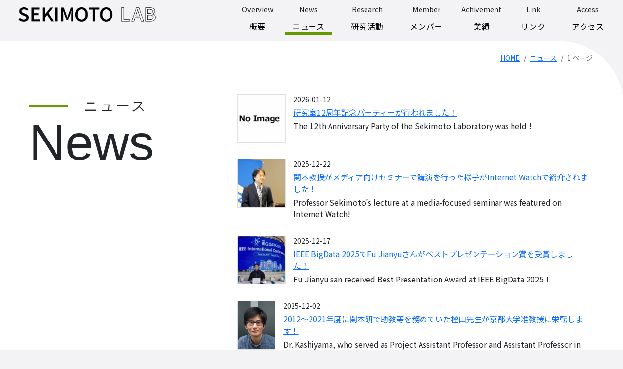

--- FILE ---
content_type: text/html; charset=UTF-8
request_url: https://sekilab.iis.u-tokyo.ac.jp/news/
body_size: 47655
content:
<!DOCTYPE html>
<html lang="ja">
<head>
<meta charset="UTF-8">
<meta name="viewport" content="width=device-width, initial-scale=1.0">

<meta name="description" content="関本研究室 空間情報科学研究センター Sekimoto Lab, Center for Spatial Information Science, The University of Tokyo | Sekimoto Laboratory" />

<!-- Bootstrap5 用のメタタグ -->
<link href="https://cdn.jsdelivr.net/npm/bootstrap@5.3.0/dist/css/bootstrap.min.css" rel="stylesheet" integrity="sha384-9ndCyUaIbzAi2FUVXJi0CjmCapSmO7SnpJef0486qhLnuZ2cdeRhO02iuK6FUUVM" crossorigin="anonymous">
<link rel="stylesheet" href="https://cdn.jsdelivr.net/npm/bootstrap-icons@1.5.0/font/bootstrap-icons.css">

<link rel="preconnect" href="https://fonts.googleapis.com">
<link rel="preconnect" href="https://fonts.gstatic.com" crossorigin>
<link href="https://fonts.googleapis.com/css2?family=M+PLUS+1p:wght@500&family=Noto+Sans+JP:wght@300;400;500&family=Oswald:wght@500&family=Roboto+Condensed:wght@300&display=swap" rel="stylesheet">

<title>ニュース &#8211; 関本研究室 空間情報科学研究センター Sekimoto Lab, Center for Spatial Information Science, The University of Tokyo</title>
<meta name='robots' content='max-image-preview:large' />
<script type="text/javascript">
/* <![CDATA[ */
window._wpemojiSettings = {"baseUrl":"https:\/\/s.w.org\/images\/core\/emoji\/14.0.0\/72x72\/","ext":".png","svgUrl":"https:\/\/s.w.org\/images\/core\/emoji\/14.0.0\/svg\/","svgExt":".svg","source":{"concatemoji":"https:\/\/sekilab.iis.u-tokyo.ac.jp\/wp-includes\/js\/wp-emoji-release.min.js?ver=6.4.7"}};
/*! This file is auto-generated */
!function(i,n){var o,s,e;function c(e){try{var t={supportTests:e,timestamp:(new Date).valueOf()};sessionStorage.setItem(o,JSON.stringify(t))}catch(e){}}function p(e,t,n){e.clearRect(0,0,e.canvas.width,e.canvas.height),e.fillText(t,0,0);var t=new Uint32Array(e.getImageData(0,0,e.canvas.width,e.canvas.height).data),r=(e.clearRect(0,0,e.canvas.width,e.canvas.height),e.fillText(n,0,0),new Uint32Array(e.getImageData(0,0,e.canvas.width,e.canvas.height).data));return t.every(function(e,t){return e===r[t]})}function u(e,t,n){switch(t){case"flag":return n(e,"\ud83c\udff3\ufe0f\u200d\u26a7\ufe0f","\ud83c\udff3\ufe0f\u200b\u26a7\ufe0f")?!1:!n(e,"\ud83c\uddfa\ud83c\uddf3","\ud83c\uddfa\u200b\ud83c\uddf3")&&!n(e,"\ud83c\udff4\udb40\udc67\udb40\udc62\udb40\udc65\udb40\udc6e\udb40\udc67\udb40\udc7f","\ud83c\udff4\u200b\udb40\udc67\u200b\udb40\udc62\u200b\udb40\udc65\u200b\udb40\udc6e\u200b\udb40\udc67\u200b\udb40\udc7f");case"emoji":return!n(e,"\ud83e\udef1\ud83c\udffb\u200d\ud83e\udef2\ud83c\udfff","\ud83e\udef1\ud83c\udffb\u200b\ud83e\udef2\ud83c\udfff")}return!1}function f(e,t,n){var r="undefined"!=typeof WorkerGlobalScope&&self instanceof WorkerGlobalScope?new OffscreenCanvas(300,150):i.createElement("canvas"),a=r.getContext("2d",{willReadFrequently:!0}),o=(a.textBaseline="top",a.font="600 32px Arial",{});return e.forEach(function(e){o[e]=t(a,e,n)}),o}function t(e){var t=i.createElement("script");t.src=e,t.defer=!0,i.head.appendChild(t)}"undefined"!=typeof Promise&&(o="wpEmojiSettingsSupports",s=["flag","emoji"],n.supports={everything:!0,everythingExceptFlag:!0},e=new Promise(function(e){i.addEventListener("DOMContentLoaded",e,{once:!0})}),new Promise(function(t){var n=function(){try{var e=JSON.parse(sessionStorage.getItem(o));if("object"==typeof e&&"number"==typeof e.timestamp&&(new Date).valueOf()<e.timestamp+604800&&"object"==typeof e.supportTests)return e.supportTests}catch(e){}return null}();if(!n){if("undefined"!=typeof Worker&&"undefined"!=typeof OffscreenCanvas&&"undefined"!=typeof URL&&URL.createObjectURL&&"undefined"!=typeof Blob)try{var e="postMessage("+f.toString()+"("+[JSON.stringify(s),u.toString(),p.toString()].join(",")+"));",r=new Blob([e],{type:"text/javascript"}),a=new Worker(URL.createObjectURL(r),{name:"wpTestEmojiSupports"});return void(a.onmessage=function(e){c(n=e.data),a.terminate(),t(n)})}catch(e){}c(n=f(s,u,p))}t(n)}).then(function(e){for(var t in e)n.supports[t]=e[t],n.supports.everything=n.supports.everything&&n.supports[t],"flag"!==t&&(n.supports.everythingExceptFlag=n.supports.everythingExceptFlag&&n.supports[t]);n.supports.everythingExceptFlag=n.supports.everythingExceptFlag&&!n.supports.flag,n.DOMReady=!1,n.readyCallback=function(){n.DOMReady=!0}}).then(function(){return e}).then(function(){var e;n.supports.everything||(n.readyCallback(),(e=n.source||{}).concatemoji?t(e.concatemoji):e.wpemoji&&e.twemoji&&(t(e.twemoji),t(e.wpemoji)))}))}((window,document),window._wpemojiSettings);
/* ]]> */
</script>
<style id='wp-emoji-styles-inline-css' type='text/css'>

	img.wp-smiley, img.emoji {
		display: inline !important;
		border: none !important;
		box-shadow: none !important;
		height: 1em !important;
		width: 1em !important;
		margin: 0 0.07em !important;
		vertical-align: -0.1em !important;
		background: none !important;
		padding: 0 !important;
	}
</style>
<link rel='stylesheet' id='wp-block-library-css' href='https://sekilab.iis.u-tokyo.ac.jp/wp-includes/css/dist/block-library/style.min.css?ver=6.4.7' type='text/css' media='all' />
<style id='classic-theme-styles-inline-css' type='text/css'>
/*! This file is auto-generated */
.wp-block-button__link{color:#fff;background-color:#32373c;border-radius:9999px;box-shadow:none;text-decoration:none;padding:calc(.667em + 2px) calc(1.333em + 2px);font-size:1.125em}.wp-block-file__button{background:#32373c;color:#fff;text-decoration:none}
</style>
<style id='global-styles-inline-css' type='text/css'>
body{--wp--preset--color--black: #000000;--wp--preset--color--cyan-bluish-gray: #abb8c3;--wp--preset--color--white: #ffffff;--wp--preset--color--pale-pink: #f78da7;--wp--preset--color--vivid-red: #cf2e2e;--wp--preset--color--luminous-vivid-orange: #ff6900;--wp--preset--color--luminous-vivid-amber: #fcb900;--wp--preset--color--light-green-cyan: #7bdcb5;--wp--preset--color--vivid-green-cyan: #00d084;--wp--preset--color--pale-cyan-blue: #8ed1fc;--wp--preset--color--vivid-cyan-blue: #0693e3;--wp--preset--color--vivid-purple: #9b51e0;--wp--preset--gradient--vivid-cyan-blue-to-vivid-purple: linear-gradient(135deg,rgba(6,147,227,1) 0%,rgb(155,81,224) 100%);--wp--preset--gradient--light-green-cyan-to-vivid-green-cyan: linear-gradient(135deg,rgb(122,220,180) 0%,rgb(0,208,130) 100%);--wp--preset--gradient--luminous-vivid-amber-to-luminous-vivid-orange: linear-gradient(135deg,rgba(252,185,0,1) 0%,rgba(255,105,0,1) 100%);--wp--preset--gradient--luminous-vivid-orange-to-vivid-red: linear-gradient(135deg,rgba(255,105,0,1) 0%,rgb(207,46,46) 100%);--wp--preset--gradient--very-light-gray-to-cyan-bluish-gray: linear-gradient(135deg,rgb(238,238,238) 0%,rgb(169,184,195) 100%);--wp--preset--gradient--cool-to-warm-spectrum: linear-gradient(135deg,rgb(74,234,220) 0%,rgb(151,120,209) 20%,rgb(207,42,186) 40%,rgb(238,44,130) 60%,rgb(251,105,98) 80%,rgb(254,248,76) 100%);--wp--preset--gradient--blush-light-purple: linear-gradient(135deg,rgb(255,206,236) 0%,rgb(152,150,240) 100%);--wp--preset--gradient--blush-bordeaux: linear-gradient(135deg,rgb(254,205,165) 0%,rgb(254,45,45) 50%,rgb(107,0,62) 100%);--wp--preset--gradient--luminous-dusk: linear-gradient(135deg,rgb(255,203,112) 0%,rgb(199,81,192) 50%,rgb(65,88,208) 100%);--wp--preset--gradient--pale-ocean: linear-gradient(135deg,rgb(255,245,203) 0%,rgb(182,227,212) 50%,rgb(51,167,181) 100%);--wp--preset--gradient--electric-grass: linear-gradient(135deg,rgb(202,248,128) 0%,rgb(113,206,126) 100%);--wp--preset--gradient--midnight: linear-gradient(135deg,rgb(2,3,129) 0%,rgb(40,116,252) 100%);--wp--preset--font-size--small: 13px;--wp--preset--font-size--medium: 20px;--wp--preset--font-size--large: 36px;--wp--preset--font-size--x-large: 42px;--wp--preset--spacing--20: 0.44rem;--wp--preset--spacing--30: 0.67rem;--wp--preset--spacing--40: 1rem;--wp--preset--spacing--50: 1.5rem;--wp--preset--spacing--60: 2.25rem;--wp--preset--spacing--70: 3.38rem;--wp--preset--spacing--80: 5.06rem;--wp--preset--shadow--natural: 6px 6px 9px rgba(0, 0, 0, 0.2);--wp--preset--shadow--deep: 12px 12px 50px rgba(0, 0, 0, 0.4);--wp--preset--shadow--sharp: 6px 6px 0px rgba(0, 0, 0, 0.2);--wp--preset--shadow--outlined: 6px 6px 0px -3px rgba(255, 255, 255, 1), 6px 6px rgba(0, 0, 0, 1);--wp--preset--shadow--crisp: 6px 6px 0px rgba(0, 0, 0, 1);}:where(.is-layout-flex){gap: 0.5em;}:where(.is-layout-grid){gap: 0.5em;}body .is-layout-flow > .alignleft{float: left;margin-inline-start: 0;margin-inline-end: 2em;}body .is-layout-flow > .alignright{float: right;margin-inline-start: 2em;margin-inline-end: 0;}body .is-layout-flow > .aligncenter{margin-left: auto !important;margin-right: auto !important;}body .is-layout-constrained > .alignleft{float: left;margin-inline-start: 0;margin-inline-end: 2em;}body .is-layout-constrained > .alignright{float: right;margin-inline-start: 2em;margin-inline-end: 0;}body .is-layout-constrained > .aligncenter{margin-left: auto !important;margin-right: auto !important;}body .is-layout-constrained > :where(:not(.alignleft):not(.alignright):not(.alignfull)){max-width: var(--wp--style--global--content-size);margin-left: auto !important;margin-right: auto !important;}body .is-layout-constrained > .alignwide{max-width: var(--wp--style--global--wide-size);}body .is-layout-flex{display: flex;}body .is-layout-flex{flex-wrap: wrap;align-items: center;}body .is-layout-flex > *{margin: 0;}body .is-layout-grid{display: grid;}body .is-layout-grid > *{margin: 0;}:where(.wp-block-columns.is-layout-flex){gap: 2em;}:where(.wp-block-columns.is-layout-grid){gap: 2em;}:where(.wp-block-post-template.is-layout-flex){gap: 1.25em;}:where(.wp-block-post-template.is-layout-grid){gap: 1.25em;}.has-black-color{color: var(--wp--preset--color--black) !important;}.has-cyan-bluish-gray-color{color: var(--wp--preset--color--cyan-bluish-gray) !important;}.has-white-color{color: var(--wp--preset--color--white) !important;}.has-pale-pink-color{color: var(--wp--preset--color--pale-pink) !important;}.has-vivid-red-color{color: var(--wp--preset--color--vivid-red) !important;}.has-luminous-vivid-orange-color{color: var(--wp--preset--color--luminous-vivid-orange) !important;}.has-luminous-vivid-amber-color{color: var(--wp--preset--color--luminous-vivid-amber) !important;}.has-light-green-cyan-color{color: var(--wp--preset--color--light-green-cyan) !important;}.has-vivid-green-cyan-color{color: var(--wp--preset--color--vivid-green-cyan) !important;}.has-pale-cyan-blue-color{color: var(--wp--preset--color--pale-cyan-blue) !important;}.has-vivid-cyan-blue-color{color: var(--wp--preset--color--vivid-cyan-blue) !important;}.has-vivid-purple-color{color: var(--wp--preset--color--vivid-purple) !important;}.has-black-background-color{background-color: var(--wp--preset--color--black) !important;}.has-cyan-bluish-gray-background-color{background-color: var(--wp--preset--color--cyan-bluish-gray) !important;}.has-white-background-color{background-color: var(--wp--preset--color--white) !important;}.has-pale-pink-background-color{background-color: var(--wp--preset--color--pale-pink) !important;}.has-vivid-red-background-color{background-color: var(--wp--preset--color--vivid-red) !important;}.has-luminous-vivid-orange-background-color{background-color: var(--wp--preset--color--luminous-vivid-orange) !important;}.has-luminous-vivid-amber-background-color{background-color: var(--wp--preset--color--luminous-vivid-amber) !important;}.has-light-green-cyan-background-color{background-color: var(--wp--preset--color--light-green-cyan) !important;}.has-vivid-green-cyan-background-color{background-color: var(--wp--preset--color--vivid-green-cyan) !important;}.has-pale-cyan-blue-background-color{background-color: var(--wp--preset--color--pale-cyan-blue) !important;}.has-vivid-cyan-blue-background-color{background-color: var(--wp--preset--color--vivid-cyan-blue) !important;}.has-vivid-purple-background-color{background-color: var(--wp--preset--color--vivid-purple) !important;}.has-black-border-color{border-color: var(--wp--preset--color--black) !important;}.has-cyan-bluish-gray-border-color{border-color: var(--wp--preset--color--cyan-bluish-gray) !important;}.has-white-border-color{border-color: var(--wp--preset--color--white) !important;}.has-pale-pink-border-color{border-color: var(--wp--preset--color--pale-pink) !important;}.has-vivid-red-border-color{border-color: var(--wp--preset--color--vivid-red) !important;}.has-luminous-vivid-orange-border-color{border-color: var(--wp--preset--color--luminous-vivid-orange) !important;}.has-luminous-vivid-amber-border-color{border-color: var(--wp--preset--color--luminous-vivid-amber) !important;}.has-light-green-cyan-border-color{border-color: var(--wp--preset--color--light-green-cyan) !important;}.has-vivid-green-cyan-border-color{border-color: var(--wp--preset--color--vivid-green-cyan) !important;}.has-pale-cyan-blue-border-color{border-color: var(--wp--preset--color--pale-cyan-blue) !important;}.has-vivid-cyan-blue-border-color{border-color: var(--wp--preset--color--vivid-cyan-blue) !important;}.has-vivid-purple-border-color{border-color: var(--wp--preset--color--vivid-purple) !important;}.has-vivid-cyan-blue-to-vivid-purple-gradient-background{background: var(--wp--preset--gradient--vivid-cyan-blue-to-vivid-purple) !important;}.has-light-green-cyan-to-vivid-green-cyan-gradient-background{background: var(--wp--preset--gradient--light-green-cyan-to-vivid-green-cyan) !important;}.has-luminous-vivid-amber-to-luminous-vivid-orange-gradient-background{background: var(--wp--preset--gradient--luminous-vivid-amber-to-luminous-vivid-orange) !important;}.has-luminous-vivid-orange-to-vivid-red-gradient-background{background: var(--wp--preset--gradient--luminous-vivid-orange-to-vivid-red) !important;}.has-very-light-gray-to-cyan-bluish-gray-gradient-background{background: var(--wp--preset--gradient--very-light-gray-to-cyan-bluish-gray) !important;}.has-cool-to-warm-spectrum-gradient-background{background: var(--wp--preset--gradient--cool-to-warm-spectrum) !important;}.has-blush-light-purple-gradient-background{background: var(--wp--preset--gradient--blush-light-purple) !important;}.has-blush-bordeaux-gradient-background{background: var(--wp--preset--gradient--blush-bordeaux) !important;}.has-luminous-dusk-gradient-background{background: var(--wp--preset--gradient--luminous-dusk) !important;}.has-pale-ocean-gradient-background{background: var(--wp--preset--gradient--pale-ocean) !important;}.has-electric-grass-gradient-background{background: var(--wp--preset--gradient--electric-grass) !important;}.has-midnight-gradient-background{background: var(--wp--preset--gradient--midnight) !important;}.has-small-font-size{font-size: var(--wp--preset--font-size--small) !important;}.has-medium-font-size{font-size: var(--wp--preset--font-size--medium) !important;}.has-large-font-size{font-size: var(--wp--preset--font-size--large) !important;}.has-x-large-font-size{font-size: var(--wp--preset--font-size--x-large) !important;}
.wp-block-navigation a:where(:not(.wp-element-button)){color: inherit;}
:where(.wp-block-post-template.is-layout-flex){gap: 1.25em;}:where(.wp-block-post-template.is-layout-grid){gap: 1.25em;}
:where(.wp-block-columns.is-layout-flex){gap: 2em;}:where(.wp-block-columns.is-layout-grid){gap: 2em;}
.wp-block-pullquote{font-size: 1.5em;line-height: 1.6;}
</style>
<link rel='stylesheet' id='style-css-css' href='https://sekilab.iis.u-tokyo.ac.jp/wp-content/themes/sekimotolab2023/style.css?ver=1.0.1' type='text/css' media='all' />
<link rel='stylesheet' id='wp-pagenavi-css' href='https://sekilab.iis.u-tokyo.ac.jp/wp-content/plugins/wp-pagenavi/pagenavi-css.css?ver=2.70' type='text/css' media='all' />
<script type="text/javascript" src="https://sekilab.iis.u-tokyo.ac.jp/wp-includes/js/jquery/jquery.min.js?ver=3.7.1" id="jquery-core-js"></script>
<script type="text/javascript" src="https://sekilab.iis.u-tokyo.ac.jp/wp-includes/js/jquery/jquery-migrate.min.js?ver=3.4.1" id="jquery-migrate-js"></script>
<link rel="https://api.w.org/" href="https://sekilab.iis.u-tokyo.ac.jp/wp-json/" /><link rel="EditURI" type="application/rsd+xml" title="RSD" href="https://sekilab.iis.u-tokyo.ac.jp/xmlrpc.php?rsd" />
<meta name="generator" content="WordPress 6.4.7" />
<link rel="icon" href="https://sekilab.iis.u-tokyo.ac.jp/wp-content/uploads/u-tokyo-100x100.png" sizes="32x32" />
<link rel="icon" href="https://sekilab.iis.u-tokyo.ac.jp/wp-content/uploads/u-tokyo.png" sizes="192x192" />
<link rel="apple-touch-icon" href="https://sekilab.iis.u-tokyo.ac.jp/wp-content/uploads/u-tokyo.png" />
<meta name="msapplication-TileImage" content="https://sekilab.iis.u-tokyo.ac.jp/wp-content/uploads/u-tokyo.png" />
<script>
  (function(i,s,o,g,r,a,m){i['GoogleAnalyticsObject']=r;i[r]=i[r]||function(){
  (i[r].q=i[r].q||[]).push(arguments)},i[r].l=1*new Date();a=s.createElement(o),
  m=s.getElementsByTagName(o)[0];a.async=1;a.src=g;m.parentNode.insertBefore(a,m)
  })(window,document,'script','//www.google-analytics.com/analytics.js','ga');

  ga('create', 'UA-70921649-1', 'auto');
  ga('send', 'pageview');
</script>

</head>
<body id="sekimotolab" class="blog wp-custom-logo">
	<h1 class="visually-hidden">関本研究室 空間情報科学研究センター Sekimoto Lab</h1>
	<header class="d-flex flex-column justify-content-center">
		<nav class="navbar navbar-expand-xl fixed-top navbar-light p-0">
		<div class="container-fluid p-0">
		<a href="https://sekilab.iis.u-tokyo.ac.jp/" class="custom-logo-link" rel="home"><img width="347" height="37" src="https://sekilab.iis.u-tokyo.ac.jp/wp-content/uploads/sekimotolab_logo.png" class="custom-logo" alt="関本研究室" decoding="async" srcset="https://sekilab.iis.u-tokyo.ac.jp/wp-content/uploads/sekimotolab_logo.png 347w, https://sekilab.iis.u-tokyo.ac.jp/wp-content/uploads/sekimotolab_logo-300x32.png 300w" sizes="(max-width: 347px) 100vw, 347px" /></a>		<button id="menu01" class="navbar-toggler ms-auto me-3 mt-2 border-0" type="button" data-bs-toggle="collapse" data-bs-target="#navbarCollapse" aria-controls="navbarCollapse" aria-expanded="false" aria-label="Toggle navigation">
			<span class="navbar-toggler-icon"></span>
			<span class="navbar-toggler-icon"></span>
			<span class="navbar-toggler-icon"></span>
		</button>
		<div id="navbarCollapse" class="collapse navbar-collapse justify-content-end pt-xl-2 pb-xl-0 py-0"><ul id="menu-mainnav" class="navbar-nav me-xl-4 me-0"><li id="menu-item-64" class="menu-item menu-item-type-post_type menu-item-object-page menu-item-home menu-item-64"><a href="https://sekilab.iis.u-tokyo.ac.jp/">概要</a></li>
<li id="menu-item-5069" class="menu-item menu-item-type-post_type menu-item-object-page current-menu-item page_item page-item-5067 current_page_item current_page_parent menu-item-5069"><a href="https://sekilab.iis.u-tokyo.ac.jp/news" aria-current="page">ニュース</a></li>
<li id="menu-item-62" class="menu-item menu-item-type-post_type menu-item-object-page menu-item-62"><a href="https://sekilab.iis.u-tokyo.ac.jp/research">研究活動</a></li>
<li id="menu-item-5072" class="menu-item menu-item-type-post_type menu-item-object-page menu-item-5072"><a href="https://sekilab.iis.u-tokyo.ac.jp/staffs">メンバー</a></li>
<li id="menu-item-60" class="menu-item menu-item-type-post_type menu-item-object-page menu-item-60"><a href="https://sekilab.iis.u-tokyo.ac.jp/achievements">業績</a></li>
<li id="menu-item-59" class="menu-item menu-item-type-post_type menu-item-object-page menu-item-59"><a href="https://sekilab.iis.u-tokyo.ac.jp/links">リンク</a></li>
<li id="menu-item-58" class="menu-item menu-item-type-post_type menu-item-object-page menu-item-58"><a href="https://sekilab.iis.u-tokyo.ac.jp/access">アクセス</a></li>
</ul></div>			<form class="d-none d-flex">
				<input class="form-control me-2" type="search" placeholder="Search" aria-label="Search">
				<button class="btn btn-outline-success" type="submit">Search</button>
			</form>
		</div>
		</nav>
	</header>

	<div class="site" id="page-top">
		<main id="hero">

<div id="index-news" class="container-xxl position-relative bg-white">
    <div class="row justify-content-end">
        <nav aria-label="breadcrumb">
            <ol class="breadcrumb ms-5 mt-4">
                <li class="breadcrumb-item"><a href="https://sekilab.iis.u-tokyo.ac.jp/">HOME</a></li>
                <li class="breadcrumb-item"><a href="https://sekilab.iis.u-tokyo.ac.jp/news/">ニュース</a></li>
                                <li class="breadcrumb-item active" aria-current="page">1 ページ</li>
            </ol>
        </nav>
    </div>  
    <div class="row justify-content-start">
        <div class="col-lg-4 col-md-12 col-12 mt-5 ms-lg-5 ms-0">
            <h2 class="d-flex flex-column"><span class="ja"><span class="titleline">ニュース</span></span>
            <span class="en mt-0" lang="en" style="opacity: 1;">News</span></h2>        
        </div> 
        <div class="col-lg-7 col-md-12 col-12 my-5">
                                    <div class="d-flex border-bottom border-secondary pb-3 mb-3">
            <div class="flex-shrink-0">
                            <img width="100" height="100" src="https://sekilab.iis.u-tokyo.ac.jp/wp-content/uploads/NoImage-100x100.png" class="border wp-post-image" alt="研究室12周年記念パーティーが行われました！" decoding="async">
                        </div>
            <div class="flex-grow-1 ms-3">
                <p class="small mb-1">2026-01-12</p>
        <p class="mb-1"><a href="https://sekilab.iis.u-tokyo.ac.jp/news/2026/6482" id="post-6482" class="">研究室12周年記念パーティーが行われました！</a></p>
                <p class="mb-0">The 12th Anniversary Party of the Sekimoto Laboratory was held !</p>
                            </div>
        </div>
                        <div class="d-flex border-bottom border-secondary pb-3 mb-3">
            <div class="flex-shrink-0">
                            <img width="100" height="100" src="https://sekilab.iis.u-tokyo.ac.jp/wp-content/uploads/081cd7c0d7e883be26989a6bef59862d-100x100.png" class="border wp-post-image" alt="" decoding="async" loading="lazy" />                        </div>
            <div class="flex-grow-1 ms-3">
                <p class="small mb-1">2025-12-22</p>
        <p class="mb-1"><a href="https://sekilab.iis.u-tokyo.ac.jp/news/2025/6474" id="post-6474" class="">関本教授がメディア向けセミナーで講演を行った様子がInternet Watchで紹介されました！</a></p>
                <p class="mb-0">Professor Sekimoto’s lecture at a media-focused seminar was featured on Internet Watch!</p>
                            </div>
        </div>
                        <div class="d-flex border-bottom border-secondary pb-3 mb-3">
            <div class="flex-shrink-0">
                            <img width="100" height="100" src="https://sekilab.iis.u-tokyo.ac.jp/wp-content/uploads/IMG_0775-100x100.jpg" class="border wp-post-image" alt="" decoding="async" loading="lazy" />                        </div>
            <div class="flex-grow-1 ms-3">
                <p class="small mb-1">2025-12-17</p>
        <p class="mb-1"><a href="https://sekilab.iis.u-tokyo.ac.jp/news/2025/6468" id="post-6468" class="">IEEE BigData 2025でFu Jianyuさんがベストプレゼンテーション賞を受賞しました！</a></p>
                <p class="mb-0">Fu Jianyu san received Best Presentation Award at IEEE BigData 2025 !</p>
                            </div>
        </div>
                        <div class="d-flex border-bottom border-secondary pb-3 mb-3">
            <div class="flex-shrink-0">
                            <img width="79" height="100" src="https://sekilab.iis.u-tokyo.ac.jp/wp-content/uploads/takehiro_kashiyama-e1765159039789.jpg" class="border wp-post-image" alt="" decoding="async" loading="lazy" />                        </div>
            <div class="flex-grow-1 ms-3">
                <p class="small mb-1">2025-12-02</p>
        <p class="mb-1"><a href="https://sekilab.iis.u-tokyo.ac.jp/news/2025/6455" id="post-6455" class="">2012～2021年度に関本研で助教等を務めていた樫山先生が京都大学准教授に栄転します！</a></p>
                <p class="mb-0">Dr. Kashiyama, who served as Project Assistant Professor and Assistant Professor in the Sekimoto Laboratory from 2012 to 2021 and later as an Associate Professor at Osaka University of Economics, will be promoted to Associate Professor at Kyoto University !</p>
                            </div>
        </div>
                        <div class="d-flex border-bottom border-secondary pb-3 mb-3">
            <div class="flex-shrink-0">
                            <img width="100" height="100" src="https://sekilab.iis.u-tokyo.ac.jp/wp-content/uploads/Group-Picture-100x100.jpg" class="border wp-post-image" alt="" decoding="async" loading="lazy" />                        </div>
            <div class="flex-grow-1 ms-3">
                <p class="small mb-1">2025-11-25</p>
        <p class="mb-1"><a href="https://sekilab.iis.u-tokyo.ac.jp/news/2025/6451" id="post-6451" class="">Jue Ma特任助教がAsian Dean’s ForumからRising Starとして表彰されました！</a></p>
                <p class="mb-0">Dr. Jue Ma from Sekimoto Lab was honored as a Rising Star by the Asian Dean’s Forum!</p>
                            </div>
        </div>
                        <div class="d-flex border-bottom border-secondary pb-3 mb-3">
            <div class="flex-shrink-0">
                            <img width="100" height="100" src="https://sekilab.iis.u-tokyo.ac.jp/wp-content/uploads/dc9c358093887b2192a6c774e2fd5f6d-e1762766053670-100x100.png" class="border wp-post-image" alt="" decoding="async" loading="lazy" />                        </div>
            <div class="flex-grow-1 ms-3">
                <p class="small mb-1">2025-11-10</p>
        <p class="mb-1"><a href="https://sekilab.iis.u-tokyo.ac.jp/news/2025/6445" id="post-6445" class="">Pang特任講師がUniversity College LondonのResearch Fellowに異動します！</a></p>
                <p class="mb-0">Project Lecturer Pang will be moving to University College London (UCL) as a Research Fellow!</p>
                            </div>
        </div>
                        <div class="d-flex border-bottom border-secondary pb-3 mb-3">
            <div class="flex-shrink-0">
                            <img width="100" height="100" src="https://sekilab.iis.u-tokyo.ac.jp/wp-content/uploads/Ruihang-Xie-1-100x100.jpg" class="border wp-post-image" alt="" decoding="async" loading="lazy" />                        </div>
            <div class="flex-grow-1 ms-3">
                <p class="small mb-1">2025-11-10</p>
        <p class="mb-1"><a href="https://sekilab.iis.u-tokyo.ac.jp/news/2025/6447" id="post-6447" class="">Ruihang XIEさんが特任研究員として着任しました！</a></p>
                <p class="mb-0">Ruihang XIE has joined us as a Project Researcher!</p>
                            </div>
        </div>
                        <div class="d-flex border-bottom border-secondary pb-3 mb-3">
            <div class="flex-shrink-0">
                            <img width="100" height="100" src="https://sekilab.iis.u-tokyo.ac.jp/wp-content/uploads/20251101_185149-100x100.jpg" class="border wp-post-image" alt="" decoding="async" loading="lazy" />                        </div>
            <div class="flex-grow-1 ms-3">
                <p class="small mb-1">2025-11-03</p>
        <p class="mb-1"><a href="https://sekilab.iis.u-tokyo.ac.jp/news/2025/6431" id="post-6431" class="">GIS学会でPang特任講師が擬似人流に関する研究で学会賞（ソフトウェア・データ部門）を受賞しました！</a></p>
                <p class="mb-0">At the GIS Association of Japan Conference, Project Lecturer Pang received the Society Award (Software and Data Division) for his research on Pseudo People Flow!</p>
                            </div>
        </div>
                        <div class="d-flex border-bottom border-secondary pb-3 mb-3">
            <div class="flex-shrink-0">
                            <img width="100" height="100" src="https://sekilab.iis.u-tokyo.ac.jp/wp-content/uploads/GroupPhoto-100x100.jpg" class="border wp-post-image" alt="" decoding="async" loading="lazy" />                        </div>
            <div class="flex-grow-1 ms-3">
                <p class="small mb-1">2025-11-03</p>
        <p class="mb-1"><a href="https://sekilab.iis.u-tokyo.ac.jp/news/2025/6420" id="post-6420" class="">ニューヨークでニューヨーク大学（NYU）と東大CSISで公開のUrban AI Symposiumを開催し、関本教授が基調講演を行いました！</a></p>
                <p class="mb-0">We held a public Urban AI Symposium in New York, co-hosted by New York University (NYU) and the University of Tokyo’s CSIS, where Professor Sekimoto delivered the keynote lecture!</p>
                            </div>
        </div>
                        <div class="d-flex border-bottom border-secondary pb-3 mb-3">
            <div class="flex-shrink-0">
                            <img width="100" height="100" src="https://sekilab.iis.u-tokyo.ac.jp/wp-content/uploads/1000004195-100x100.jpg" class="border wp-post-image" alt="" decoding="async" loading="lazy" />                        </div>
            <div class="flex-grow-1 ms-3">
                <p class="small mb-1">2025-10-19</p>
        <p class="mb-1"><a href="https://sekilab.iis.u-tokyo.ac.jp/news/2025/6404" id="post-6404" class="">社会基盤学科の少人数セミナー「アジア×ICT」の報告会を行いました！</a></p>
                <p class="mb-0">The final presentations of the Seminar 'Asia x ICT' in the Civil Engineering Department have been completed!</p>
                            </div>
        </div>
                        <div class="d-flex border-bottom border-secondary pb-3 mb-3">
            <div class="flex-shrink-0">
                            <img width="100" height="100" src="https://sekilab.iis.u-tokyo.ac.jp/wp-content/uploads/DSC_2366-100x100.jpg" class="border wp-post-image" alt="" decoding="async" loading="lazy" />                        </div>
            <div class="flex-grow-1 ms-3">
                <p class="small mb-1">2025-10-19</p>
        <p class="mb-1"><a href="https://sekilab.iis.u-tokyo.ac.jp/news/2025/6397" id="post-6397" class="">箱根へ一泊二日の研究室旅行に行きました！</a></p>
                <p class="mb-0">We went to Hakone as a two-day lab trip!</p>
                            </div>
        </div>
                        <div class="d-flex border-bottom border-secondary pb-3 mb-3">
            <div class="flex-shrink-0">
                            <img width="100" height="100" src="https://sekilab.iis.u-tokyo.ac.jp/wp-content/uploads/5fa10e38ce5cf9f6e6a76ad4ded65b9b-100x100.png" class="border wp-post-image" alt="" decoding="async" loading="lazy" />                        </div>
            <div class="flex-grow-1 ms-3">
                <p class="small mb-1">2025-10-14</p>
        <p class="mb-1"><a href="https://sekilab.iis.u-tokyo.ac.jp/news/2025/6385" id="post-6385" class="">アーリヤ・ディークシャ博士の論文が Nature Machine Intelligence（インパクトファクター：23.9）に掲載されました！</a></p>
                <p class="mb-0">Dr. Deeksha Arya’s article has been published in Nature Machine Intelligence journal (Impact Factor: 23.9)!</p>
                            </div>
        </div>
                        <div class="d-flex border-bottom border-secondary pb-3 mb-3">
            <div class="flex-shrink-0">
                            <img width="100" height="100" src="https://sekilab.iis.u-tokyo.ac.jp/wp-content/uploads/a934cd2b1f9ddb2318d7242dda2573de-1-100x100.png" class="border wp-post-image" alt="" decoding="async" loading="lazy" />                        </div>
            <div class="flex-grow-1 ms-3">
                <p class="small mb-1">2025-10-14</p>
        <p class="mb-1"><a href="https://sekilab.iis.u-tokyo.ac.jp/news/2025/6381" id="post-6381" class="">Liaoさんの修士課程の研究がElsevier社のISPRS Journal of Photogrammetry and Remote Sensing (Impact Factor: 12.2) に掲載されました！</a></p>
                <p class="mb-0">Liao-san’s research for his master thesis has been published in ISPRS Journal of Photogrammetry and Remote Sensing (Elsevier, Impact Factor: 12.2)!</p>
                            </div>
        </div>
                        <div class="d-flex border-bottom border-secondary pb-3 mb-3">
            <div class="flex-shrink-0">
                            <img width="100" height="100" src="https://sekilab.iis.u-tokyo.ac.jp/wp-content/uploads/NoImage-100x100.png" class="border wp-post-image" alt="ZHONGさん、SUNさん、SHIMIZUさん(D1)、YEさん(D1)、ZHAOさん(D1)、WONGKAEWさん(M1)、FORSBERG(M1)さんが関本研究室に加わりました！" decoding="async">
                        </div>
            <div class="flex-grow-1 ms-3">
                <p class="small mb-1">2025-10-05</p>
        <p class="mb-1"><a href="https://sekilab.iis.u-tokyo.ac.jp/news/2025/6374" id="post-6374" class="">ZHONGさん、SUNさん、SHIMIZUさん(D1)、YEさん(D1)、ZHAOさん(D1)、WONGKAEWさん(M1)、FORSBERG(M1)さんが関本研究室に加わりました！</a></p>
                <p class="mb-0">ZHONG, SUN, SHIMIZU (D1), YE (D1), ZHAO (D1), WONGKAEW (M1), and FORSBERG (M1) have joined the Sekimoto Laboratory!</p>
                            </div>
        </div>
                        <div class="d-flex border-bottom border-secondary pb-3 mb-3">
            <div class="flex-shrink-0">
                            <img width="100" height="100" src="https://sekilab.iis.u-tokyo.ac.jp/wp-content/uploads/IMG_7748-1-100x100.jpg" class="border wp-post-image" alt="" decoding="async" loading="lazy" />                        </div>
            <div class="flex-grow-1 ms-3">
                <p class="small mb-1">2025-09-29</p>
        <p class="mb-1"><a href="https://sekilab.iis.u-tokyo.ac.jp/news/2025/6353" id="post-6353" class="">デジタル裾野協議会、デジタル南砺協議会、デジタル竹原研究会の合同推進会議で、裾野のWoven City開所式を訪れました。</a></p>
                <p class="mb-0">We visited the opening ceremony of Woven City in Susono, in conjunction with the joint promotion meeting of the Digital Susono Council, the Digital Nanto Council, and the Digital Takehara Study Group.</p>
                            </div>
        </div>
                        <div class="d-flex border-bottom border-secondary pb-3 mb-3">
            <div class="flex-shrink-0">
                            <img width="100" height="100" src="https://sekilab.iis.u-tokyo.ac.jp/wp-content/uploads/image-1-2-100x100.png" class="border wp-post-image" alt="" decoding="async" loading="lazy" />                        </div>
            <div class="flex-grow-1 ms-3">
                <p class="small mb-1">2025-09-21</p>
        <p class="mb-1"><a href="https://sekilab.iis.u-tokyo.ac.jp/news/2025/6343" id="post-6343" class="">2025年度学位記授与式が行われ、2名が卒業しました！！</a></p>
                <p class="mb-0">The degree conferment ceremony for FY2025 was held, and two students graduated!</p>
                            </div>
        </div>
                        <div class="d-flex border-bottom border-secondary pb-3 mb-3">
            <div class="flex-shrink-0">
                            <img width="100" height="100" src="https://sekilab.iis.u-tokyo.ac.jp/wp-content/uploads/1000003588-100x100.jpg" class="border wp-post-image" alt="" decoding="async" loading="lazy" />                        </div>
            <div class="flex-grow-1 ms-3">
                <p class="small mb-1">2025-09-15</p>
        <p class="mb-1"><a href="https://sekilab.iis.u-tokyo.ac.jp/news/2025/6334" id="post-6334" class="">アメリカ・ミネソタ大学のShashi Shekhar教授が研究室に訪問頂き、ミニセミナーを行いました！</a></p>
                <p class="mb-0">Professor Shashi Shekhar from the University of Minnesota visited our lab and held a mini-seminar!</p>
                            </div>
        </div>
                        <div class="d-flex border-bottom border-secondary pb-3 mb-3">
            <div class="flex-shrink-0">
                            <img width="100" height="100" src="https://sekilab.iis.u-tokyo.ac.jp/wp-content/uploads/ClosingPhoto-100x100.jpg" class="border wp-post-image" alt="" decoding="async" loading="lazy" />                        </div>
            <div class="flex-grow-1 ms-3">
                <p class="small mb-1">2025-09-08</p>
        <p class="mb-1"><a href="https://sekilab.iis.u-tokyo.ac.jp/news/2025/6328" id="post-6328" class="">国際会議3DGeoinfo &#038; SDSC 2025のホストが無事終わりました！</a></p>
                <p class="mb-0">The hosting of the international conference 3DGeoinfo & SDSC 2025 has been successfully completed!</p>
                            </div>
        </div>
                        <div class="d-flex border-bottom border-secondary pb-3 mb-3">
            <div class="flex-shrink-0">
                            <img width="100" height="100" src="https://sekilab.iis.u-tokyo.ac.jp/wp-content/uploads/IMG_20250806_173418-100x100.jpg" class="border wp-post-image" alt="" decoding="async" loading="lazy" />                        </div>
            <div class="flex-grow-1 ms-3">
                <p class="small mb-1">2025-08-30</p>
        <p class="mb-1"><a href="https://sekilab.iis.u-tokyo.ac.jp/news/2025/6320" id="post-6320" class="">東京大学デジタル空間社会連携研究機構サマースクール2025を開催しました！</a></p>
                <p class="mb-0">Digital Spatial Society (DSS) held the Summer School 2025!</p>
                            </div>
        </div>
                        <div class="d-flex border-bottom border-secondary pb-3 mb-3">
            <div class="flex-shrink-0">
                            <img width="100" height="100" src="https://sekilab.iis.u-tokyo.ac.jp/wp-content/uploads/0A5A8334-100x100.jpg" class="border wp-post-image" alt="" decoding="async" loading="lazy" />                        </div>
            <div class="flex-grow-1 ms-3">
                <p class="small mb-1">2025-08-02</p>
        <p class="mb-1"><a href="https://sekilab.iis.u-tokyo.ac.jp/news/2025/6313" id="post-6313" class="">EXPO2025関連イベントのSmartAID2025に関本教授が登壇しました！</a></p>
                <p class="mb-0">Professor Sekimoto spoke at SmartAID2025, an event related to EXPO2025!</p>
                            </div>
        </div>
                <div class='wp-pagenavi' role='navigation'>
<span class='pages'>1 / 19</span><span aria-current='page' class='current'>1</span><a class="page larger" title="ページ 2" href="https://sekilab.iis.u-tokyo.ac.jp/news/page/2">2</a><a class="page larger" title="ページ 3" href="https://sekilab.iis.u-tokyo.ac.jp/news/page/3">3</a><a class="page larger" title="ページ 4" href="https://sekilab.iis.u-tokyo.ac.jp/news/page/4">4</a><a class="page larger" title="ページ 5" href="https://sekilab.iis.u-tokyo.ac.jp/news/page/5">5</a><span class='extend'>...</span><a class="larger page" title="ページ 10" href="https://sekilab.iis.u-tokyo.ac.jp/news/page/10">10</a><span class='extend'>...</span><a class="nextpostslink" rel="next" aria-label="次のページ" href="https://sekilab.iis.u-tokyo.ac.jp/news/page/2">&raquo;</a><a class="last" aria-label="Last Page" href="https://sekilab.iis.u-tokyo.ac.jp/news/page/19">最後 &raquo;</a>
</div>                
        <a name="backnumber"></a>
        <h4 id="backnumber" class="mt-5 mb-3" style="border-bottom: double 5px #666; padding-bottom: 7px;"><span class="me-4">バックナンバー</span><span class="fs-5">News Back Number</span></h4>
        
        <div>
                        <span class="text-center textRight me-2"><a href="https://sekilab.iis.u-tokyo.ac.jp/category/news/?year=2026" class="btn btn-blue rounded-pill mb-3">2026年</a></span>                   

                    <span class="text-center textRight me-2"><a href="https://sekilab.iis.u-tokyo.ac.jp/category/news/?year=2025" class="btn btn-blue rounded-pill mb-3">2025年</a></span>                   

                    <span class="text-center textRight me-2"><a href="https://sekilab.iis.u-tokyo.ac.jp/category/news/?year=2024" class="btn btn-blue rounded-pill mb-3">2024年</a></span>                   

                    <span class="text-center textRight me-2"><a href="https://sekilab.iis.u-tokyo.ac.jp/category/news/?year=2023" class="btn btn-blue rounded-pill mb-3">2023年</a></span>                   

                    <span class="text-center textRight me-2"><a href="https://sekilab.iis.u-tokyo.ac.jp/category/news/?year=2022" class="btn btn-blue rounded-pill mb-3">2022年</a></span>                   

                    <span class="text-center textRight me-2"><a href="https://sekilab.iis.u-tokyo.ac.jp/category/news/?year=2021" class="btn btn-blue rounded-pill mb-3">2021年</a></span>                   

                    <span class="text-center textRight me-2"><a href="https://sekilab.iis.u-tokyo.ac.jp/category/news/?year=2020" class="btn btn-blue rounded-pill mb-3">2020年</a></span>                   

                    <span class="text-center textRight me-2"><a href="https://sekilab.iis.u-tokyo.ac.jp/category/news/?year=2019" class="btn btn-blue rounded-pill mb-3">2019年</a></span>                   

                    <span class="text-center textRight me-2"><a href="https://sekilab.iis.u-tokyo.ac.jp/category/news/?year=2018" class="btn btn-blue rounded-pill mb-3">2018年</a></span>                   

                    <span class="text-center textRight me-2"><a href="https://sekilab.iis.u-tokyo.ac.jp/category/news/?year=2017" class="btn btn-blue rounded-pill mb-3">2017年</a></span>                   

                    <span class="text-center textRight me-2"><a href="https://sekilab.iis.u-tokyo.ac.jp/category/news/?year=2016" class="btn btn-blue rounded-pill mb-3">2016年</a></span>                   

                    <span class="text-center textRight me-2"><a href="https://sekilab.iis.u-tokyo.ac.jp/category/news/?year=2015" class="btn btn-blue rounded-pill mb-3">2015年</a></span>                   

                    <span class="text-center textRight me-2"><a href="https://sekilab.iis.u-tokyo.ac.jp/category/news/?year=2014" class="btn btn-blue rounded-pill mb-3">2014年</a></span>                   

                    <span class="text-center textRight me-2"><a href="https://sekilab.iis.u-tokyo.ac.jp/category/news/?year=2013" class="btn btn-blue rounded-pill mb-3">2013年</a></span>                   

                </div>
        </div> 
    </div>
</div>


        </main>
    </div><!-- #page -->

    <div id="footer" role="contentinfo" style="top: 0px;">
		<!--<p class="pagetop"><a href="#header"><img src="/common/images/bt001.png" width="135" height="30" alt="ページの先頭へ"></a></p> -->
		<a href="#sekimotolab" id="page_top" style=""></a>
        <div class="container-md pt-4 pb-2">
            <div class="upper row position-relative">
                <div class="wrapper col-lg-3 col-md-4 col-sm-4 col-4">
                    <h4><a href="https://sekilab.iis.u-tokyo.ac.jp/" class="text-dark text-decoration-none">関本研究室</a></h4>
                    <a href="https://sekilab.iis.u-tokyo.ac.jp/" class="custom-logo-link" rel="home"><img width="347" height="37" src="https://sekilab.iis.u-tokyo.ac.jp/wp-content/uploads/sekimotolab_logo.png" class="custom-logo" alt="関本研究室" decoding="async" srcset="https://sekilab.iis.u-tokyo.ac.jp/wp-content/uploads/sekimotolab_logo.png 347w, https://sekilab.iis.u-tokyo.ac.jp/wp-content/uploads/sekimotolab_logo-300x32.png 300w" sizes="(max-width: 347px) 100vw, 347px" /></a>                    <div class="d-block mt-4 mb-1">＼ Follow me ／</div>
                    <div class="d-flex" style="gap: 24px;">    
                        <a href="https://www.facebook.com/391892508338249?ref=embed_page" target="_blank" class="text-decoration-none text-dark"><i class="bi bi-facebook" style="font-size: 30px;"></i></a>
                        <a href="https://www.linkedin.com/company/ut-sekimotolab" target="_blank" class="text-decoration-none text-dark"><i class="bi bi-linkedin" style="font-size: 30px;"></i></a>
                    </div>
                </div>
                <div class="wrapper col-lg-2 col-md-3 col-sm-3 col-4">
                    <ul id="menu-mainnav-1" class="menu">
                        <li class="menu-item menu-item-type-post_type menu-item-object-page menu-item-home current-menu-item page_item page-item-13 current_page_item menu-item-64"><a href="https://sekilab.iis.u-tokyo.ac.jp/" aria-current="page">概要</a></li>
                        <li class="menu-item menu-item-type-custom menu-item-object-custom menu-item-150"><a href="https://sekilab.iis.u-tokyo.ac.jp//archives/category/news">ニュース</a></li>
                        <li class="menu-item menu-item-type-post_type menu-item-object-page menu-item-62"><a href="https://sekilab.iis.u-tokyo.ac.jp//research">研究活動</a></li>
                        <li class="menu-item menu-item-type-post_type menu-item-object-page menu-item-61"><a href="https://sekilab.iis.u-tokyo.ac.jp//staffs">メンバー</a></li>
                    </ul>
                </div><!-- .wrapper -->
                <div class="wrapper col-lg-2 col-md-3 col-sm-3 col-4">
                    <ul id="menu-mainnav-1" class="menu">
                        <li class="menu-item menu-item-type-post_type menu-item-object-page menu-item-60"><a href="https://sekilab.iis.u-tokyo.ac.jp//achievements">業績</a></li>
                        <li class="menu-item menu-item-type-post_type menu-item-object-page menu-item-59"><a href="https://sekilab.iis.u-tokyo.ac.jp//links">リンク</a></li>
                        <li class="menu-item menu-item-type-post_type menu-item-object-page menu-item-58"><a href="https://sekilab.iis.u-tokyo.ac.jp//access">アクセス</a></li>
                    </ul>
                </div><!-- .wrapper -->
		    </div><!-- .upper -->
        </div>
        <div class="lower">
			<p class="wrapper mb-3">
            Copyright © 2026 Sekimoto lab, Center for Spatial Information Science, The University of Tokyo, All rights researved.</p><!-- .wrapper -->
            <p class="wrapper mb-2">サイトの内容を無断で複写・複製することを禁じます。</p><!-- .wrapper -->
            <p class="wrapper mb-2">関本研究室 東京大学空間情報科学研究センター</p><!-- .wrapper -->
			
		</div><!-- .lower -->
	</div>

    <script type="text/javascript" src="https://sekilab.iis.u-tokyo.ac.jp/wp-content/themes/sekimotolab2023/user.js?ver=6.4.7" id="main-js-js"></script>
    <script src="https://cdn.jsdelivr.net/npm/bootstrap@5.3.0/dist/js/bootstrap.bundle.min.js" integrity="sha384-geWF76RCwLtnZ8qwWowPQNguL3RmwHVBC9FhGdlKrxdiJJigb/j/68SIy3Te4Bkz" crossorigin="anonymous"></script>
</body>
</html>

--- FILE ---
content_type: text/css
request_url: https://sekilab.iis.u-tokyo.ac.jp/wp-content/themes/sekimotolab2023/style.css?ver=1.0.1
body_size: 17888
content:
@charset "UTF-8";
/*! 
 Theme Name:   SekimotoLab2023
 Version:      1.0.0
 Description:  
 Author:       Civic Media
 Author URI:   https://civic-media.jp
 License:      GNU General Public License version 3
 License URI:  http://www.opensource.org/licenses/gpl-license.php GPL v3.0 (or later)
 Tags:         
 Text Domain:  sekimoto lab

*/
:root {
    --viewport-width: 100vw;
  }

body {
    font-family: "Hiragino Sans", "Hiragino Kaku Gothic ProN", "Noto Sans JP", Meiryo, sans-serif;
    background-color: #F3F3F6;
}
h1 {
    font-family: 'M PLUS 1p', 'YakuHanJP', 'Hiragino Sans', 'Hiragino Kaku Gothic ProN', 'Noto Sans JP', Meiryo, sans-serif;
}
.breadcrumb {
    font-size: 14px;
    justify-content: flex-end !important;
    margin-right: 50px;
}
.navbar {
    background-color: rgba(243, 243, 246, 0.8);    
}
#hero {
    padding-top: 85px;
    /*padding-bottom: 200px;*/
    min-height: 100vh;
    background-size: cover;
    background-position: 52% 67%;
    background-attachment: scroll;
    background-repeat: no-repeat;
    background-color: #F3F3F6;
}
.custom-logo-link {
    position: absolute;
    left: 3vw;
    top: 5px;
    transform: translateY(-50%);
    -webkit-transform: translateY(-50%);
    z-index: 5;
}
header .custom-logo {
    max-height: 30px;
    margin-top: 50px;
    width: auto;
}
#footer .custom-logo {
    max-height: 30px;
    width: auto;
}

#navbarCollapse > ul {
    position: relative;
    display: flex;
    flex-wrap: nowrap;
    /*justify-content: center;*/
    justify-content: right;
    z-index: 3;
    list-style-type: none;
    margin-bottom: 0;
}
#navbarCollapse > ul  > li {
    padding: 0 0 0 24px;
    text-align: center;
}
#navbarCollapse > ul  > li > a {
    color: #000;
    text-decoration: none;
    position: relative;
    line-height: 50px;
    letter-spacing: 0.05em;
    white-space: nowrap;
    z-index: 2;
    padding: 0 15px;
}
#navbarCollapse > ul  > li > a::after {
    position: absolute;
    bottom: -7px;
    left: 0;
    content: '';
    width: 100%;
    height: 7px;
    background-color: #669b00;
    transform: scale(0, 1);
    transform-origin: center top;
    transition: transform .3s;
}
#navbarCollapse > ul  > li > a:hover::after,
#navbarCollapse > ul  > li > a:hover::before {
        transform: scale(1, 1);
}
#navbarCollapse > ul > li::before {
    display: block;
    font-size: 0.9rem;
}
#navbarCollapse > ul > li:nth-child(1)::before {
    content: "Overview";
}
#navbarCollapse > ul > li:nth-child(2)::before {
    content: "News";
}
#navbarCollapse > ul > li:nth-child(3)::before {
    content: "Research";
}
#navbarCollapse > ul > li:nth-child(4)::before {
    content: "Member";
}
#navbarCollapse > ul > li:nth-child(5)::before {
    content: "Achivement";
}
#navbarCollapse > ul > li:nth-child(6)::before {
    content: "Link";
}
#navbarCollapse > ul > li:nth-child(7)::before {
    content: "Access";
}
#navbarCollapse > ul > li.current_page_item > a::after,
#navbarCollapse > ul > li.current_menu_item > a::after {
        transform: scale(1, 1);
}
/*.navbar-toggler[aria-expanded="true"] .navbar-toggler-icon {
	background-image: url("data:image/svg+xml;charset=utf8,%3Csvg viewBox='0 0 30 30' xmlns='http://www.w3.org/2000/svg'%3E%3Cpath stroke='rgba(33, 37, 41, 0.8)' stroke-width='3' stroke-linecap='round' stroke-miterlimit='10' d='M6 6L 24 24M24 6L6 24'/%3E%3C/svg%3E");
}*/
.navbar-toggler[aria-expanded="false"] .navbar-toggler-icon {
	background-image: url("data:image/svg+xml;charset=utf8,%3Csvg viewBox='0 0 30 30' xmlns='http://www.w3.org/2000/svg'%3E%3Cpath stroke='rgba(33, 37, 41, 0.8)' stroke-width='3' stroke-linecap='round' stroke-miterlimit='10' d='M4 7h22M4 15h22M4 23h22'/%3E%3C/svg%3E");

}
.navbar-toggler,
.navbar-toggler span {
  display: inline-block;
  transition: all .4s;
  box-sizing: border-box;
}
.navbar-toggler {
  position: relative;
  width: 50px;
  height: 42px;
  background: none;
  border: none;
  appearance: none;
  cursor: pointer;
}
.navbar-toggler span {
  position: absolute;
  left: 0;
  width: 100%;
  height: 4px;
  /*background-color: #fff;*/
  border-radius: 4px;
}

.navbar-toggler span:nth-of-type(1) {
  top: 0;
}
.navbar-toggler span:nth-of-type(2) {
  top: 18px;
}
.navbar-toggler span:nth-of-type(3) {
  bottom: 0;
}

#menu01.active {
	transform: rotate(360deg);
}
#menu01.active span:nth-of-type(1) {
	transform: translateY(18px) rotate(-45deg);
}
#menu01.active span:nth-of-type(2) {
	transform: translateY(0) rotate(45deg);
}
#menu01.active span:nth-of-type(3) {
	opacity: 0;
}
.navbar-toggler:focus {
    box-shadow: none !important;
}

.content-text p.textRight a,
.btn-blue {
    background-color: #00319C;
    color: #fff !important;
    padding: .8rem 2.2rem 0.8rem 2.2rem;
    border-radius: var(--bs-border-radius-pill) !important;
}
.btn-green {
    background-color: #669b00;
    color: #fff !important;
    padding: 1rem 4rem 1rem 4rem;
    border-radius: var(--bs-border-radius-pill) !important;
}
.content-text p.textRight a::before,
p.textRight a.btn-blue::before,
p.textRight a.btn-green::before {
        color: #fff !important;
}
.content-text p.textRight a:hover,
.btn-blue:hover,
.btn-blue:active {
    background-color: #00319C !important;
    color: #fff !important;
    opacity: 0.8;
}
.btn-green:hover,
.btn-green:active {
    background-color: #669b00 !important;
    color: #fff !important;
    opacity: 0.8;
}

#front-header {
    background-size: cover;
    /*background-position-y: 11vh;*/
    background-position-y: 0;
    background-repeat: no-repeat;
    padding: 0 0 125px;
}
.topmain-text {
    /*padding-top: 3vh;*/
    padding-top: 0;
    padding-left: 7.8571428571vw;
    z-index: 2;
}
.topmain-text h1 {
    font-size: 3.8rem;
    margin-bottom: 10px;
}
.topmain-text h2 {
    /*font-size: 2.8rem;*/
    font-size: 1.8rem;
    text-shadow: 0px 0px 5px rgb(255, 255, 255);
}
.topmain-text h3 {
    font-size: 1.2rem;
    text-shadow: 0px 0px 5px rgb(255, 255, 255);
}
#front-overview {
    top: -6vh;
    z-index: 1;
}
.overview {
    /*box-shadow: 0 1px 1px rgba(0,0,0,0.1),0 2px 2px rgba(0,0,0,0.1),0 4px 4px rgba(0,0,0,0.1),0 8px 8px rgba(0,0,0,0.1);*/
    /*box-shadow: 0 11px 34px 0 rgba(0,0,0,.2);*/
    border-radius: 34px 8rem 34px 8rem;
}
.overview .content-text img {
    display: none;
}
.textRight {
    text-align: right;
    margin-bottom: 0;
}
.overview .textRight {
    margin-top: 48px;
}
p.textRight a::before {
    font-family: bootstrap-icons !important;
    content: "\F133";
    font-size: 15px;
    font-weight: 400;
    margin-right: 4px;
    color: #000;
}
p.textRight a {
    text-decoration: none;
}
h2 span.ja {
    font-feature-settings: "palt";
    font-size: 1.8rem;
    line-height: 1.7;
    font-family: "NotoSansJP_bold", sans-serif;
    letter-spacing: 0.1em;
}
h2 span.ja span::before {
    display: inline-block;
    position: static;
    vertical-align: middle;
    transform: inherit;
    margin-top: -0.1em;
    margin-right: 2rem;
    width: 5rem;
  }
.titleline::before {
    position: absolute;
    top: 1.4rem;
    left: 0;
    transform: scale(1);
    margin: auto;
    border-top: 3px solid;
    width: 2rem;
    content: "";
    color: #669b00;
  }
h2 span[lang="en"] {
    margin: 1rem 0 0;
    font-size: 6.44rem;
    line-height: 1;
    font-family: "Jost_medium", sans-serif;
}
.post_time {
    padding-left: 4rem;
}

.post_time::before {
    position: absolute;
    top: 0.7rem;
    left: 0;
    transform: scale(1);
    margin: auto;
    border-top: 1px solid;
    width: 3rem;
    content: "";
    color: #669b00;
}
.post_body p img {
    display: block;
    margin-left: auto;
    margin-right: auto;
}
.prev-btn, .next-btn {
    padding: 1.2rem 1rem 0.8rem 1rem;
    border: 1px solid #ddd;
    color: #aaa;
}
a.prev-btn:hover, a.next-btn:hover {
    background-color: #669B00;
    border: none;
    color: #fff;
}
#front-news, #index-news, #category-news, #single {
    border-radius: 0 8rem 8rem 0;
}

#front-academic {
    border-radius: 8rem 0 8rem 8rem;
}
#front-academic h2 span[lang="en"] {
    /*font-size: 5.44rem;*/
    font-size: calc(var(--viewport-width) / 16) !important; 
}
#front-movie .row {
    border-radius: 8rem 8rem 0 0;
    padding-top: 70px;
    background-color: #F3F3F6;
}

#category-news h2 span[lang="en"],
#single h2 span[lang="en"] {
    font-size: 4.44rem;
}

.wp-block-embed .wp-block-embed__wrapper {
    position: relative;
    padding-bottom: 56.25%;
    height: 0;
    overflow: hidden;
}
.wp-block-embed iframe {
    position: absolute;
    top: 0;
    left: 0;
    width: 100%;
    height: 100%;
}
#front-access {
    border-radius: 8rem 8rem 0 0;
    background-color: #fff !important;
}
#page {
    border-radius: 0 8rem 8rem 0;
    background-color: #fff !important;
}
#front-academic iframe,
#front-access iframe {
    /*border-radius: 0 8rem;*/
    width: 100%;
    max-width: 533px;
    height: 500px;
    max-width: 500px;
    margin: 0;
    padding: 15px;
    background-color: #fff;
}
.taglink a:hover {
    background-color: #669B00;
    color: #FFF;
}
.wp-pagenavi {
    margin-top: 40px;
}

.post-human-centered-urban-informatics img {
    float: left;
    padding: 0 20px 20px 0;
}
.post-research .content-text ul {
    list-style: none;
    align-items: stretch;
    display: -webkit-flex;
    display: flex;
    -webkit-flex-wrap: wrap;
    flex-wrap: wrap;
    padding: 0;
}
.post-research .content-text ul li {
    display: inline-block;
    width: 50%;
    margin-bottom: 30px;
    padding: 15px;
    background: none;
    font-size: 14px;
    line-height: 130%;
    /*text-align: center;*/
    vertical-align: top;
}
.post-research .content-text ul li a {
    text-decoration: none;
}
.post-research .content-text img {
    padding-bottom: 15px;
    max-width: 100%;
    height: auto;
}
.post-research h1 {
    font-size: 1.75rem;
    border-bottom: double 5px #666;
    padding-bottom: 7px;
}
.post-research .entry-content h3 {
    padding: 10px;
    border-bottom: solid 1px #ddd;
    background-color:#F3F3F6;
    color: #669B00;
    font-size: 1.17em;
    font-weight: bold;
    margin-top: 30px;
    margin-bottom: 20px;
}
.post-research .entry-content > ul > li {
    margin-bottom: 15px;
    border-bottom: 2px dotted #bbb;
    font-weight: bold;
}
.post-research .entry-content > ul > li > ul > li {
    margin-bottom: 15px;
    font-weight: normal;
}
.post-achievements h2 {
    border-bottom: double 5px #666;
    padding-bottom: 7px;
    font-size: 1.75rem;
}
.post-staffs img {
    border: 1px solid #efefef;
    max-width: 100%;
    height: auto;
}
.post-staffs p {
    font-size: 15px;
    margin-bottom: 3px;
}
.post-staffs h3.member-title {
    border-left: 7px solid #669B00;
    padding-left: 15px;
    padding-bottom: 7px;
    margin-bottom: 30px;
    background: url(../../../images/member_ti_bg.png) left bottom repeat-x;
}
.post-staffs h4,
.post-staffs h5 {
    line-height: 1.5;
    margin-bottom: 12px;
}
.post-staffs h5 {
    font-size: 17px;
}
.post-staffs h3.member-title span {
    font-size: 65%;
    color: #555;
    margin-left: 20px;
}

.post-links p {
    margin-bottom: 1.5rem;
    line-height: 1.8;
}
.post-access h2 {
    margin-bottom: 30px;
}
.post-access p {
    line-height: 1.8;
}
.post-access ul {
    padding-left: 0;
    margin-bottom: 2rem;
}
.post-access ul li {
    display: inline;
    padding-left: 12px;
    padding-right: 20px;
}
.post-access ul li a {
    text-decoration: none;
}
.post-access ul li a::before {
    font-family: bootstrap-icons !important;
    content: "\F231";
    font-size: 15px;
    font-weight: 400;
    margin-right: 4px;
    color: rgb(13, 110, 253);
}
.post-access iframe {
    width: 100%;
}
#footer .lower {
    padding: 20px 0px 8px;
    background: #669B00;
    color: #FFFFFF;
    text-align: center;
}
.lower .wrapper {
    font-size: 10px !important;
}
#footer {
    background-color: #F3F3F6;
    position: relative;
}
#footer .pagetop {
    max-width: 945px;
    width: auto !important;
}
#footer .pagetop a {
    position: fixed;
    bottom: 5px;
    right: 10px;
}
#footer .custom-logo-link {
    position: relative;
    left: 0;
    top: 0;
}
#footer .custom-logo-link img {
    max-height: 18px;
    max-width: 100%;
    height: auto;
}
#footer ul {
    list-style: none;
}
#footer ul li {
    margin-bottom: 5px;
}
#footer ul li a {
    text-decoration: none;
    color: #000;
}
#footer ul li a:hover {
    text-decoration: underline;
}

.wp-pagenavi {/* 全体 */
    margin: 20px 0;
    font-size: 12px;
}
.wp-pagenavi a {/* フォント色 */
    color: #4a4a4a;
}
.pages {/* 左の表記 */
    margin-right: 20px !important;
    border: none;
}
.wp-pagenavi .current,
.wp-pagenavi a.page {/* ボタン */
    margin: 0 6px 6px 0;
    display: inline-block;
    border: solid 1px #eee;
    width: 40px;
    height: 40px;
    border-radius: 50%;
    line-height: 33px;
    text-align: center;
}
.wp-pagenavi .current {/* カレント数字 */
    border: none;
    background: #669b00;
    color: #fff;
}
.wp-pagenavi a.page:hover {/* マウスオーバー */
    background: #669b00;
    color: #fff;
}
.wp-pagenavi .first,
.wp-pagenavi .extend {/* ... */
    margin-right: 10px;
    border: none;
}
.wp-pagenavi .previouspostslink,
.wp-pagenavi .nextpostslink {/* 記号の削除 */
    display: none;
}
.wp-pagenavi .pages, 
.wp-pagenavi .last {
    border: none;
}

/* テーブル */
.wp-block-table td, 
.wp-block-table th {
    border: 1px solid;
    padding: .5em;
  }
#mainContentArea table {
	width: 100%;
	border: solid 1px #CCCCCC;
	border-collapse: collapse;
    margin-bottom: 48px;
}

#mainContentArea table.bottom0 {
	margin-bottom: 0px;

}

#mainContentArea table th {
	background: #F5F5F5;
}

#mainContentArea table th.th02,
#mainContentArea table th.th03 {
	/*background: #;*/
}

#mainContentArea table th,
#mainContentArea table td {
	padding: 3px 6px;
	border: solid 1px #CCCCCC;
}

#page_top{
	width: 70px;
	height: 70px;
	position: fixed;
	right: 10px;
	bottom: 111px;
	background: #669B00;
	border-radius: 50%;
	opacity: 0.6;
}
#page_top:hover {
	opacity: 1;
}  
/* Font Awesome */
#page_top::before {
    font-family: bootstrap-icons !important;
	font-weight: 900;
	content: '\f281';
	font-size: 40px;
	color: #ffffff;
	position: absolute;
	width: 40px;
	height: 55px;
	top: 0;
	bottom: 0;
	right: 0;
	left: 0;
	margin: auto;
	text-align: center;
}

/* 576px 未満 */
@media (max-width: 575.98px) {
    .topmain-text h2 {
        font-size: calc(var(--viewport-width) / 18) !important; 
    }
    .topmain-text h3 {
        font-size: calc(var(--viewport-width) / 30) !important; 
    }
    #front-access h2 span[lang="en"] {
        font-size: calc(var(--viewport-width) / 7) !important; 
    }
    .post-research .content-text ul li {
        width: 100%;
        text-align: center;
    }
}

/* 768px 未満 */
@media (max-width: 767.98px) {
    .topmain-text h1 {
        font-size: 3rem;
    }
    .topmain-text h2 {
        font-size: 2rem;
    }
    .overview .d-flex {
        flex-wrap: wrap !important;
    }
    .overview .flex-shrink-0 {
        margin: 0 auto;
    }
    .overview .flex-grow-1 {
        margin-left: 0 !important;
    }
    #category-news h2 span[lang="en"] {
        /*font-size: 5.44rem;*/
        font-size: calc(var(--viewport-width) / 7) !important; 
    }
       
}

/* 992px 未満 */
@media (max-width: 991.98px) {
    .topmain-text {
        padding-left: 3vw;
    }
    #front-academic h2 span[lang="en"],
    #page h2 span[lang="en"] {
        font-size: 4.44rem !important;
    }
    .topmain-text h1 {
        font-size: 2.8rem;
    }
    .topmain-text h2 {
        font-size: 1.4rem;
    }
    .topmain-text h3 {
        font-size: 1rem;
    }
}

/* 1200px 未満 */
@media (max-width: 1199.98px) {
    #navbarCollapse {
        background-color: #00319C;
    }
    #navbarCollapse > ul > li {
        color: #fff;
        border-bottom: 1px solid #ddd;
        padding: 0;
    }
    #navbarCollapse > ul > li > a {
        color: #fff;
        display: inline-block;
        line-height: 65px;
        width: 100%;
        height: 100%;
        padding: 0;
    }
    #navbarCollapse > ul  > li > a::after {
        position: static;
        /*bottom: -7px;
        left: 0;
        content: '';
        width: 100%;
        height: auto;
        transform: scale(0, 1);
        transform-origin: center top;
        transition: transform .3s;*/
        background-color: transparent;
        transform: scale(1, 1);
        padding-left: 30px;

    }
    #navbarCollapse > ul  > li > a:hover::after,
    #navbarCollapse > ul  > li > a:hover::before {
            transform: scale(1, 1);
    }

    #navbarCollapse > ul > li:nth-child(1)::before,   
    #navbarCollapse > ul > li:nth-child(2)::before,  
    #navbarCollapse > ul > li:nth-child(3)::before,   
    #navbarCollapse > ul > li:nth-child(4)::before,  
    #navbarCollapse > ul > li:nth-child(5)::before,  
    #navbarCollapse > ul > li:nth-child(6)::before, 
    #navbarCollapse > ul > li:nth-child(7)::before{
        content: "";
    }
    #navbarCollapse > ul > li:nth-child(1) > a::after {
        content: "Overview";
    }
    #navbarCollapse > ul > li:nth-child(2) > a::after {
        content: "News";
    }
    #navbarCollapse > ul > li:nth-child(3) > a::after {
        content: "Research";
    }
    #navbarCollapse > ul > li:nth-child(4) > a::after {
        content: "Member";
    }
    #navbarCollapse > ul > li:nth-child(5) > a::after {
        content: "Achivement";
    }
    #navbarCollapse > ul > li:nth-child(6) > a::after {
        content: "Link";
    }
    #navbarCollapse > ul > li:nth-child(7) > a::after {
        content: "Access";
    }
    #navbarCollapse > ul > li.current_page_item,
    #navbarCollapse > ul > li.current_menu_item {
        background-color: #669B00;
    }
    #hero {
        padding-top: 75px;
    }
         
}

/* 1400px 未満 */
@media (max-width: 1399.98px) {

}

--- FILE ---
content_type: application/javascript
request_url: https://sekilab.iis.u-tokyo.ac.jp/wp-content/themes/sekimotolab2023/user.js?ver=6.4.7
body_size: 650
content:
jQuery(function ($) {
    var topBtn=$('#page_top');
    topBtn.hide();
      
    //ボタンの表示設定
    $(window).scroll(function(){
      if($(this).scrollTop()>80){
        // 画面を80pxスクロールしたら、ボタンを表示する
        topBtn.fadeIn();
      }else{
        // 画面が80pxより上なら、ボタンを表示しない
        topBtn.fadeOut();
      }
    });
    
    // ボタンをクリックしたら、スクロールして上に戻る
    topBtn.click(function(){
      $('body,html').animate({
      scrollTop: 0},500);
      return false;
    });
    
    $('.navbar-toggler').on('click', function() {
        $(this).toggleClass('active');
        return false;
      });
    });

--- FILE ---
content_type: text/plain
request_url: https://www.google-analytics.com/j/collect?v=1&_v=j102&a=434808199&t=pageview&_s=1&dl=https%3A%2F%2Fsekilab.iis.u-tokyo.ac.jp%2Fnews%2F&ul=en-us%40posix&dt=%E3%83%8B%E3%83%A5%E3%83%BC%E3%82%B9%20%E2%80%93%20%E9%96%A2%E6%9C%AC%E7%A0%94%E7%A9%B6%E5%AE%A4%20%E7%A9%BA%E9%96%93%E6%83%85%E5%A0%B1%E7%A7%91%E5%AD%A6%E7%A0%94%E7%A9%B6%E3%82%BB%E3%83%B3%E3%82%BF%E3%83%BC%20Sekimoto%20Lab%2C%20Center%20for%20Spatial%20Information%20Science%2C%20The%20University%20of%20Tokyo&sr=1280x720&vp=1280x720&_u=IEBAAEABAAAAACAAI~&jid=847049195&gjid=918341946&cid=204353982.1768752576&tid=UA-70921649-1&_gid=1447656881.1768752576&_r=1&_slc=1&z=1245715713
body_size: -453
content:
2,cG-3SSGDW3NCC